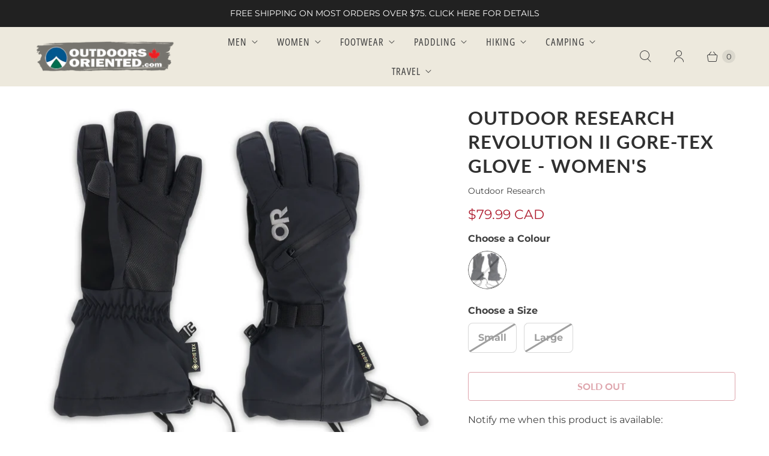

--- FILE ---
content_type: text/javascript; charset=utf-8
request_url: https://outdoorsoriented.com/products/outdoor-research-revolution-ii-glove-womens.js
body_size: 1390
content:
{"id":6912489095255,"title":"Outdoor Research Revolution II Gore-Tex Glove - Women's","handle":"outdoor-research-revolution-ii-glove-womens","description":"\u003cul class=\"tabs\"\u003e\n\u003cli\u003e\u003ca class=\"active\" href=\"#tab1\"\u003eDescription\u003c\/a\u003e\u003c\/li\u003e\n\u003cli\u003e\u003ca href=\"#tab2\"\u003eFeatures\u003c\/a\u003e\u003c\/li\u003e\n\u003cli\u003e\u003ca href=\"#tab3\"\u003eSize Chart\u003c\/a\u003e\u003c\/li\u003e\n\u003c\/ul\u003e\n\u003cul class=\"tabs-content\"\u003e\n\u003cli class=\"active\" id=\"tab1\"\u003e\n\u003cimg src=\"\/\/cdn.shopify.com\/s\/files\/1\/0705\/1893\/files\/Outdoor_ResearchOutdoor_Research_small.png?915\"\u003e\u003cbr\u003eThe Revolution II GORE-TEX® Gloves are an elite hand protection choice for skiing, snowboarding, ice climbing, or any cold-weather activity where hands are in constant contact with ice and snow. With updated design details for increased dexterity and a GORE-TEX® insert for guaranteed waterproof protection, these gloves feature EnduraLoft insulation for warmth without the bulk, a nose-wipe, touchscreen compatibility, and a heat pack pocket on the back of the hand. A cinchable gauntlet and ladder-lock wrist cinch keep the elements out, and a removable leash prevents you from losing a glove while snacking on the chairlift or walking through the parking lot. For cold days spent outside in the snow, the rugged construction of the Revolution II GORE-TEX® Gloves keep hands protected and warm.\u003cbr\u003e\u003cimg src=\"https:\/\/cdn.shopify.com\/s\/files\/1\/0705\/1893\/files\/mapleleaf_icon.png?15789060460254964812\"\u003e\u003cspan style=\"color: #ff0000;\"\u003e Ships to Canada Only\u003c\/span\u003e\u003cbr\u003e\n\u003c\/li\u003e\n\u003cli id=\"tab2\"\u003e\n\u003cbr\u003e\n\u003cul class=\"product-features\"\u003e\n\u003cli\u003eWaterproof\u003cbr\u003e\n\u003c\/li\u003e\n\u003cli\u003eWindproof\u003cbr\u003e\n\u003c\/li\u003e\n\u003cli\u003eBreathable\u003cbr\u003e\n\u003c\/li\u003e\n\u003cli\u003eWicking\u003c\/li\u003e\n\u003cli\u003eUpdated Design\u003cbr data-mce-fragment=\"1\"\u003e\n\u003c\/li\u003e\n\u003cli\u003eDexterity and GORE-TEX Insert\u003cbr data-mce-fragment=\"1\"\u003e\n\u003c\/li\u003e\n\u003cli\u003eTouchscreen Compatible\u003cbr data-mce-fragment=\"1\"\u003e\n\u003c\/li\u003e\n\u003cli\u003eHeat Pack Pocket\u003cbr data-mce-fragment=\"1\"\u003e\n\u003c\/li\u003e\n\u003cli\u003eNose-Wipe\u003cbr data-mce-fragment=\"1\"\u003e\n\u003c\/li\u003e\n\u003cli\u003eRemovable Leash\u003cbr data-mce-fragment=\"1\"\u003e\n\u003c\/li\u003e\n\u003cli\u003ePull-On Loop\u003cbr data-mce-fragment=\"1\"\u003e\n\u003c\/li\u003e\n\u003cli\u003eGlove Clip\u003cbr data-mce-fragment=\"1\"\u003e\n\u003c\/li\u003e\n\u003cli\u003eCinchable Gauntlet\u003cbr data-mce-fragment=\"1\"\u003e\n\u003c\/li\u003e\n\u003cli\u003eLadder-Lock Wrist Cinch\u003cbr\u003e\u003cbr\u003e\u003cstrong\u003eFabric:\u003c\/strong\u003e \u003cbr data-mce-fragment=\"1\"\u003e\n\u003cul\u003e\n\u003cli\u003eOuter Material: bluesign® approved, 2L 100% Polyester (56% Recycled) 75D X 150D Plain Weave with Mechanical Stretch\u003c\/li\u003e\n\u003cli\u003ePalm: Synthetic Diamond PU Grip\u003c\/li\u003e\n\u003cli\u003eWaterproof Insert: GORE-TEX\u003c\/li\u003e\n\u003cli\u003eInsulation: EnduraLoft 100% Polyester 200G\/133G\u003c\/li\u003e\n\u003cli\u003eLining: Tricot Microbemberg, 100% polyester\u003c\/li\u003e\n\u003c\/ul\u003e\n\u003cbr\u003e\u003cspan class=\"bold\"\u003e\u003cstrong\u003eAvg. Weight:\u003c\/strong\u003e  \u003c\/span\u003e6.2 oz\/ 176 g\u003c\/li\u003e\n\u003c\/ul\u003e\n\u003c\/li\u003e\n\u003cli id=\"tab3\"\u003e\u003ca href=\"https:\/\/cdn.shopify.com\/s\/files\/1\/0705\/1893\/files\/or_glove_size_chart.JPG?3651405861616928120\" target=\"_blank\"\u003eClick Here for OR's Glove Size Chart\u003c\/a\u003e\u003c\/li\u003e\n\u003c\/ul\u003e","published_at":"2023-11-13T14:56:04-05:00","created_at":"2023-09-29T10:04:11-04:00","vendor":"Outdoor Research","type":"Ladies Gloves","tags":["Outdoor Research"],"price":7999,"price_min":7999,"price_max":7999,"available":false,"price_varies":false,"compare_at_price":11995,"compare_at_price_min":11995,"compare_at_price_max":11995,"compare_at_price_varies":false,"variants":[{"id":40257061191767,"title":"Black \/ Small","option1":"Black","option2":"Small","option3":null,"sku":"72760280762","requires_shipping":true,"taxable":true,"featured_image":{"id":30738264260695,"product_id":6912489095255,"position":1,"created_at":"2023-09-30T15:28:50-04:00","updated_at":"2023-09-30T15:28:52-04:00","alt":null,"width":871,"height":871,"src":"https:\/\/cdn.shopify.com\/s\/files\/1\/0705\/1893\/files\/OutdoorResearchRevolutionIIGlove-WBlack1.png?v=1696102132","variant_ids":[40257061191767,40257061257303]},"available":false,"name":"Outdoor Research Revolution II Gore-Tex Glove - Women's - Black \/ Small","public_title":"Black \/ Small","options":["Black","Small"],"price":7999,"weight":0,"compare_at_price":11995,"inventory_quantity":0,"inventory_management":"shopify","inventory_policy":"deny","barcode":"727602807621","featured_media":{"alt":null,"id":23139508977751,"position":1,"preview_image":{"aspect_ratio":1.0,"height":871,"width":871,"src":"https:\/\/cdn.shopify.com\/s\/files\/1\/0705\/1893\/files\/OutdoorResearchRevolutionIIGlove-WBlack1.png?v=1696102132"}},"requires_selling_plan":false,"selling_plan_allocations":[]},{"id":40257061257303,"title":"Black \/ Large","option1":"Black","option2":"Large","option3":null,"sku":"72760280764","requires_shipping":true,"taxable":true,"featured_image":{"id":30738264260695,"product_id":6912489095255,"position":1,"created_at":"2023-09-30T15:28:50-04:00","updated_at":"2023-09-30T15:28:52-04:00","alt":null,"width":871,"height":871,"src":"https:\/\/cdn.shopify.com\/s\/files\/1\/0705\/1893\/files\/OutdoorResearchRevolutionIIGlove-WBlack1.png?v=1696102132","variant_ids":[40257061191767,40257061257303]},"available":false,"name":"Outdoor Research Revolution II Gore-Tex Glove - Women's - Black \/ Large","public_title":"Black \/ Large","options":["Black","Large"],"price":7999,"weight":0,"compare_at_price":11995,"inventory_quantity":0,"inventory_management":"shopify","inventory_policy":"deny","barcode":"727602807645","featured_media":{"alt":null,"id":23139508977751,"position":1,"preview_image":{"aspect_ratio":1.0,"height":871,"width":871,"src":"https:\/\/cdn.shopify.com\/s\/files\/1\/0705\/1893\/files\/OutdoorResearchRevolutionIIGlove-WBlack1.png?v=1696102132"}},"requires_selling_plan":false,"selling_plan_allocations":[]}],"images":["\/\/cdn.shopify.com\/s\/files\/1\/0705\/1893\/files\/OutdoorResearchRevolutionIIGlove-WBlack1.png?v=1696102132","\/\/cdn.shopify.com\/s\/files\/1\/0705\/1893\/files\/OutdoorResearchRevolutionIIGlove-WBlack2.png?v=1696102133","\/\/cdn.shopify.com\/s\/files\/1\/0705\/1893\/files\/OutdoorResearchRevolutionIIGlove-WBlack3.png?v=1696102132","\/\/cdn.shopify.com\/s\/files\/1\/0705\/1893\/files\/OutdoorResearchRevolutionIIGlove-WBlack4.png?v=1696102132","\/\/cdn.shopify.com\/s\/files\/1\/0705\/1893\/files\/OutdoorResearchRevolutionIIGlove-WBlack5.png?v=1696102133"],"featured_image":"\/\/cdn.shopify.com\/s\/files\/1\/0705\/1893\/files\/OutdoorResearchRevolutionIIGlove-WBlack1.png?v=1696102132","options":[{"name":"Colour","position":1,"values":["Black"]},{"name":"Size","position":2,"values":["Small","Large"]}],"url":"\/products\/outdoor-research-revolution-ii-glove-womens","media":[{"alt":null,"id":23139508977751,"position":1,"preview_image":{"aspect_ratio":1.0,"height":871,"width":871,"src":"https:\/\/cdn.shopify.com\/s\/files\/1\/0705\/1893\/files\/OutdoorResearchRevolutionIIGlove-WBlack1.png?v=1696102132"},"aspect_ratio":1.0,"height":871,"media_type":"image","src":"https:\/\/cdn.shopify.com\/s\/files\/1\/0705\/1893\/files\/OutdoorResearchRevolutionIIGlove-WBlack1.png?v=1696102132","width":871},{"alt":null,"id":23139509010519,"position":2,"preview_image":{"aspect_ratio":1.0,"height":871,"width":871,"src":"https:\/\/cdn.shopify.com\/s\/files\/1\/0705\/1893\/files\/OutdoorResearchRevolutionIIGlove-WBlack2.png?v=1696102133"},"aspect_ratio":1.0,"height":871,"media_type":"image","src":"https:\/\/cdn.shopify.com\/s\/files\/1\/0705\/1893\/files\/OutdoorResearchRevolutionIIGlove-WBlack2.png?v=1696102133","width":871},{"alt":null,"id":23139509043287,"position":3,"preview_image":{"aspect_ratio":1.0,"height":871,"width":871,"src":"https:\/\/cdn.shopify.com\/s\/files\/1\/0705\/1893\/files\/OutdoorResearchRevolutionIIGlove-WBlack3.png?v=1696102132"},"aspect_ratio":1.0,"height":871,"media_type":"image","src":"https:\/\/cdn.shopify.com\/s\/files\/1\/0705\/1893\/files\/OutdoorResearchRevolutionIIGlove-WBlack3.png?v=1696102132","width":871},{"alt":null,"id":23139509076055,"position":4,"preview_image":{"aspect_ratio":1.0,"height":871,"width":871,"src":"https:\/\/cdn.shopify.com\/s\/files\/1\/0705\/1893\/files\/OutdoorResearchRevolutionIIGlove-WBlack4.png?v=1696102132"},"aspect_ratio":1.0,"height":871,"media_type":"image","src":"https:\/\/cdn.shopify.com\/s\/files\/1\/0705\/1893\/files\/OutdoorResearchRevolutionIIGlove-WBlack4.png?v=1696102132","width":871},{"alt":null,"id":23139509108823,"position":5,"preview_image":{"aspect_ratio":1.0,"height":871,"width":871,"src":"https:\/\/cdn.shopify.com\/s\/files\/1\/0705\/1893\/files\/OutdoorResearchRevolutionIIGlove-WBlack5.png?v=1696102133"},"aspect_ratio":1.0,"height":871,"media_type":"image","src":"https:\/\/cdn.shopify.com\/s\/files\/1\/0705\/1893\/files\/OutdoorResearchRevolutionIIGlove-WBlack5.png?v=1696102133","width":871}],"requires_selling_plan":false,"selling_plan_groups":[]}